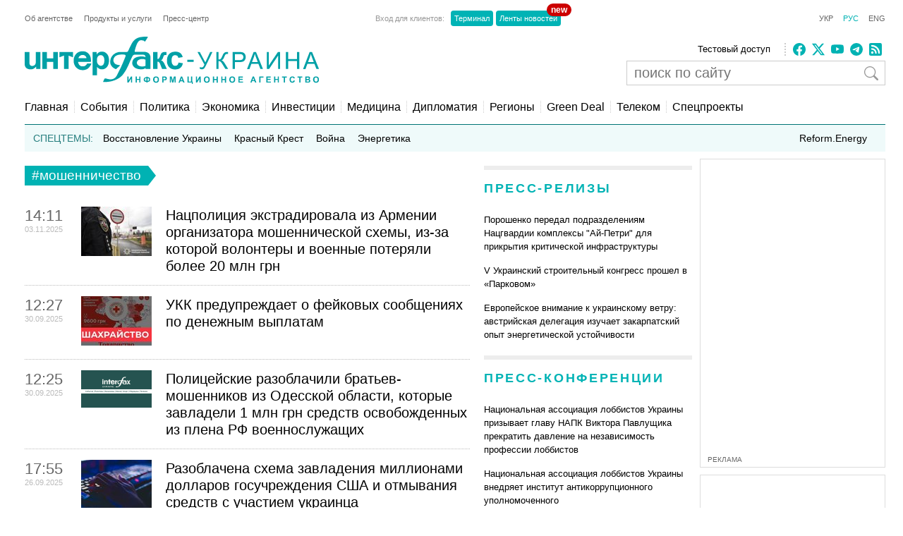

--- FILE ---
content_type: text/html; charset=utf-8
request_url: https://ru.interfax.com.ua/news/tag/%D0%BC%D0%BE%D1%88%D0%B5%D0%BD%D0%BD%D0%B8%D1%87%D0%B5%D1%81%D1%82%D0%B2%D0%BE.html
body_size: 15326
content:
<!doctype html>
<html lang="ru">
<head>
  <meta charset="utf-8">
  
    <meta http-equiv="X-UA-Compatible" content="IE=edge">
    <meta name="viewport" content="width=device-width, initial-scale=1">
  
  <title>#мошенничество - новости по теме #мошенничество</title>
  <meta name="description" content="#мошенничество. Все последние новости по теме #мошенничество,
  архив по теме #мошенничество">
  <meta name="keywords" content="#мошенничество, новости #мошенничество,
  последние новости #мошенничество, все о #мошенничество,
  информация о #мошенничество">
  
  <meta name="news_keywords" content="#мошенничество, новости #мошенничество,
  последние новости #мошенничество, все о #мошенничество,
  информация о #мошенничество">
  <link rel="shortcut icon" href="https://interfax.com.ua/static/favicon.png" type="image/x-icon">
  <link rel="icon" href="https://interfax.com.ua/static/favicon.png" type="image/x-icon">
  
  
  
    <meta property="og:site_name" content="Интерфакс-Украина"/>
    <meta property="fb:app_id" content="871226632922515"/>
  

  
  
    <link rel="next" href="/news/tag/%D0%BC%D0%BE%D1%88%D0%B5%D0%BD%D0%BD%D0%B8%D1%87%D0%B5%D1%81%D1%82%D0%B2%D0%BE-2.html"/>
  

  
  

  <style type="text/css">
    article,aside,details,figcaption,figure,footer,header,hgroup,nav,section,summary{display:block}audio,canvas,video{display:inline-block}audio:not([controls]){display:none;height:0}[hidden]{display:none}html{font-family:sans-serif;-webkit-text-size-adjust:100%;-ms-text-size-adjust:100%}a:focus{outline:thin dotted}a:active,a:hover{outline:0}h1{font-size:2em}abbr[title]{border-bottom:1px dotted}b,strong{font-weight:700}dfn{font-style:italic}mark{background:#ff0;color:#000}code,kbd,pre,samp{font-family:monospace,serif;font-size:1em}pre{white-space:pre-wrap;word-wrap:break-word}q{quotes:\201C \201D \2018 \2019}small{font-size:80%}sub,sup{font-size:75%;line-height:0;position:relative;vertical-align:baseline}sup{top:-.5em}sub{bottom:-.25em}img{border:0}svg:not(:root){overflow:hidden}fieldset{border:1px solid silver;margin:0 2px;padding:.35em .625em .75em}button,input,select,textarea{font-family:inherit;font-size:100%;margin:0}button,input{line-height:normal}button,html input[type=button],input[type=reset],input[type=submit]{-webkit-appearance:button;cursor:pointer}button[disabled],input[disabled]{cursor:default}input[type=checkbox],input[type=radio]{box-sizing:border-box;padding:0}input[type=search]{-webkit-appearance:textfield;-moz-box-sizing:content-box;-webkit-box-sizing:content-box;box-sizing:content-box}input[type=search]::-webkit-search-cancel-button,input[type=search]::-webkit-search-decoration{-webkit-appearance:none}textarea{overflow:auto;vertical-align:top}table{border-collapse:collapse;border-spacing:0}body,figure{margin:0}legend,button::-moz-focus-inner,input::-moz-focus-inner{border:0;padding:0}a{text-decoration:none}a:hover{text-decoration:underline}ul{margin:0;padding:0;list-style:none}.hidden{display:none}.page,.footer-wrapper{width:1230px;margin:0 auto;padding:0 10px}.header-wrapper{top:0px;width:100%;position:relative}.page .col-79{position:relative}.margin-padding-0{padding-bottom:0!important}.margin-top-10{margin-top:10px}.grid:after{content:" ";display:table;clear:both}[class*="col-"]{float:left;padding-left:20px;-webkit-box-sizing:border-box;-moz-box-sizing:border-box;box-sizing:border-box}[class*="col-"]:first-child{padding-left:0}.grid-nopadding{padding:0}.grid-padding-10>[class*="col-"]{padding-left:10px}.col-float-right{float:right}.col-auto{widows:auto}.col-11{width:100%}.col-12{width:50%}.col-13{width:33.33%}.col-23{width:66.66%}.col-14{width:25%}.col-34{width:75%}.col-25{width:40%}.col-15{width:20%}.col-45{width:80%}.col-16{width:16.66%}.col-56{width:83.33%}.col-17{width:14.28%}.col-27{width:28.57%}.col-37{width:42.85%}.col-47{width:57.14%}.col-57{width:71.42%}.col-67{width:85.71%}.col-18{width:12.5%}.col-38{width:37.5%}.col-58{width:62.5%}.col-78{width:87.5%}.col-19{width:11.12%}.col-29{width:22.22%}.col-39{width:33.33%}.col-49{width:44.44%}.col-59{width:55.55%}.col-79{width:77.77%}.col-89{width:88.88%}.header-1{margin-top:20px}.country-list{font:11px Arial;height:auto}.country-list li{float:left}.country-list li a{padding-right:16px;color:#ececec}.country-list .active a{color:#00B2B3!important}.client-entrace{font:11px Arial;margin-left:200px}.client-entrace li p{margin:0;padding:0 7px 0 0;color:#999}.client-entrace li{float:left}.client-entrace li a{border-radius:4px;padding:5px 5px;background:#00B3B5;margin:0 2px;color:#fff}.client-entrace .active a{color:#00B2B3}.language-change{font:11px Arial}.language-change li{display:inline}.language-change li a{padding-left:11px;color:#666}.language-change .active a{color:#00B2B3}.header-2{margin-top:20px}.header-2-pusher{margin-top:7px}.main-logo{height:67px;max-width:420px}.agency-links{font:13px/22px Arial}.agency-links li a{padding-right:10px;color:#000}.header-1 .agency-links{font:11px Arial}.header-1 .agency-links li{float:left}.header-1 .agency-links li a{padding-right:16px;color:#666}.social-links{height:18px;padding-left:10px;margin-top:2px;border-left:2px dotted #CCC}.social-links li,.social-links-hamburger li{display:inline-block;margin-right:5px}.social-links li svg{fill:#00B2B3}.social-links.dark li svg{fill:#ececec}svg.bi{fill:#999;width:18px;height:18px}.article-share svg{padding-right:5px}.article-share{position:relative;top:50%;transform:translateY(-50%)}.article-share a:hover{text-decoration:none}.subscribe-us{display:inline-block}.subscribe-us i{padding-right:5px;font-size:24px}.link-wrapper{display:flex;align-items:center;color:#999}.link-wrapper .text{font-size:0.75rem;line-height:1.1;letter-spacing:normal!important}.py-1{padding-top:5px;padding-bottom:5px}.pe-0{padding-right:0!important}.pb-2{padding-bottom:0.5rem!important}.ms-0{margin-left:0!important}.search-wrapper{position:relative;width:100%;max-width:400px;margin-top:5px}.search-input{width:100%;padding:5px 40px 5px 10px;box-sizing:border-box;font:20px Arial;border:1px solid #ccc}.search-input-icon{position:absolute;top:50%;right:10px;transform:translateY(-50%);background:none;border:none;cursor:pointer;padding:0;display:flex}.search-input-icon svg.bi{width:20px;height:20px}nav{padding:20px 0 15px;border-bottom:1px solid #007375}.nav-right-link{float:right!important;font-size:0.9em;position:relative}.nav-right-link a{border:0!important}.categories li{float:left;margin-left:8px}.categories li a{color:#000;padding-left:8px;border-left:1px dotted #ccc}.categories .active a{color:#00B2B3}.categories li:first-child{margin:0}.categories li:first-child a{border:none;padding:0}.categories li a{font-weight:normal;font-size:1em;margin:0}.linkator-block a,.linkator-block u{font:normal normal 12px/1.3em Arial!important;color:#00B3B5!important;text-decoration:none}.linkator-block #adbn{width:auto!important}.linkator-block a:hover,.linkator-block u:hover{text-decoration:underline}.linkator-block p{font-size:12px;margin:0}.hotline{height:38px;background:#EFFAFA;overflow:hidden}.hot-categories{list-style:none;margin:12px;padding:0}.hot-categories p{color:#267E7E;margin:0;padding:0}.hot-categories li{float:left;font:14px/14px Arial;margin:0 10px 0 0}.hot-categories li.active a{font-weight:bold;text-decoration:underline}.hot-categories li a{color:#000;padding:2px 4px}.hot-categories li a{font-weight:normal;font-size:1em;margin:0}.hot-categories .special a{background:#00B3B5;color:#fff}.border-dotted{padding:10px;margin:-10px 0 10px 0;border:dotted #ededed;border-radius:10px;letter-spacing:0.05em}.warshiph3{margin-top:0px;font-size:14px;color:#00B3B5;text-transform:uppercase;font-weight:400}.warshiph3 a{color:#00B3B5;text-decoration:underline}.warshiph3 a:hover{text-decoration:none}.card{width:9%;float:left;padding-right:1%;text-align:center}.warshiph3_full .card{width:6%}.ads .card{width:24%}.ads .border-dotted{margin:20px 0 10px 0}.card img{max-width:100%;height:20px}.card p{font-size:10px;margin:0 0 5px 0}.wred{color:#dc3545;font-size:18px}.card h5{font-size:14px;font-weight:bold;margin:0}.pd-l-0{padding-left:0}.ad{border:1px solid #ddd;margin:10px 0 0}.ad-push-down{margin-bottom:20px}.ad-wrapper{margin:10px}.ad-subtitle{font:10px Arial;color:#666;margin:7px 10px 5px;display:block}.ad .ad-links a{font:normal 12px/1.3em Arial;text-decoration:none;color:#00B3B5}.ad .ad-links a:hover{text-decoration:underline}footer{background:#003C3D;margin:10px 0 0}.footer{padding-top:30px;padding-bottom:30px}.footer .line{border-top:2px solid #145051;height:0}.footer .social-links{float:right;position:relative;top:-6px}.footer .text{padding:0;font:12px/1.5em Arial;color:#7da3a6}.footer .text a{padding-right:18px;color:#ececec}.footer .line{margin:15px 0}.footer-links{margin:0;padding:0;font:12px Arial;list-style:none}.footer-links li{float:left}.footer-links li a{padding-right:18px;color:#ececec}.section-wrapper{border-top:6px solid #ededed}.section-title{font-size:18px;margin:16px 0 24px;letter-spacing:0.15em;color:#00B3B5}.section-title a{color:#00B3B5}.bold{font-weight:bold!important}.separator{border-top:6px solid #EDEDED;height:0}.content{padding-top:20px}.top-block,.section-wrapper{padding-bottom:20px}.vertical-border{padding-right:20px;border-right:1px dotted #ddd}.align-right{text-align:right}.align-end{text-align:end}.article{}.article-image-wrapper{}.article-image-wide{width:auto}.article-image{width:100px}.article-link-wrapper{font:12px/1.5em Arial;margin:0}.article-link{color:#000}.article-time{color:#999;font-size:11px}.articles-list .article-link-wrapper{padding-bottom:15px}.articles-list .last .article-link-wrapper{padding-bottom:0}.article-subtop{margin-top:15px}.press-releases .article-link-wrapper{font-size:13px}.article-section-hot{margin-bottom:15px}.article-section-hot .article-link-wrapper{font-size:16px;line-height:1.2em}.article-section-hot.last{margin-bottom:0}.article-biggest .article-image{width:100%;height:auto}.article-biggest .article-link-wrapper{margin:15px 0}.article-biggest .article-link{font-size:18px}.articles-indent .article{margin-bottom:15px}.articles-indent .last{margin-bottom:0}.articles-indent .article-time{font-size:12px;position:relative;top:3px}.articles-indent .article-time span{display:block;text-align:center}.articles-indent .article-time span:first-child{padding-bottom:7px;color:#666}.article-indent-time-bold .article-time span:first-child{font-weight:bold}.articles-section-view .article-link-wrapper{font-size:20px;line-height:1.2em}.articles-section-view .article-link{display:inline-block}.articles-section-view .article{margin-bottom:15px;padding-bottom:15px;border-bottom:1px dotted #bbbbbb}.articles-section-view .article{}.articles-section-view .last{margin-bottom:0}.articles-section-view .article-time{color:#bbb}.article-time-big{font-size:22px;color:#666}.category-title{float:left;display:inline-block;padding:3px 10px;background:#00B2B3;color:#fff;font-weight:normal;margin:0 0 30px;font-size:1.17em}.category-title a{color:#fff}.arrow-right{width:0;height:0;border-top:14px solid transparent;border-bottom:14px solid transparent;border-left:11px solid #00B2B3;display:block;float:left}.article-content{font:normal 16px/25px Georgia;margin:20px 0}.article-content p a{color:#00B2B3!important}.article-content ul{padding-left:18px;margin:18px}.article-content li{list-style-type:disc}.article-content-header{margin:0 0 10px}.article-content-secondary-header{height:35px;border-bottom:1px solid #007375}.article-estimate-reading-time{color:#999;font-size:13px;position:relative;top:50%;transform:translateY(-50%)}.article-content-title{font-size:1.1em}.article-content-title-wrapper{border-left:1px dotted #ccc}.article-content-view .article-content-title{margin:0}.article-content img{max-width:100%;height:auto!important}.article-content iframe{max-width:100%}.article-image-container{width:100%}.article-image-source{font-size:0.7em;color:#666;display:block;line-height:0.9em}.pager{margin:10px 0 20px}.pager a{font-size:14px;color:#000}.pager b{background:#00B2B3;padding:4px 8px;color:#fff;margin:0 3px}.msg-success,.msg-error{border:1px solid;margin:10px 0px;padding:15px 10px 15px 50px}.msg-success{color:#4F8A10;background-color:#DFF2BF}.msg-error{color:#D63301;background-color:#FFCCBA}.article-tags{font-size:12px;color:#666;margin-bottom:20px}.article-tags a{color:#00B3B5;margin-right:4px}.author-tags{color:#666;margin:0 0 5px 0;font-size:12px}.author-image{float:left;margin:0 10px 10px 0}.author-section{background:#e0f2f1;padding:0 10px 0 10px}.author-job{color:#666;margin:0 0 5px 0;font-style:italic}.author-related-section-title{margin:16px 0 24px;color:#00B3B5}.author-article-title{color:#00B3B5;font-size:12px}.categories .elections a{background:#FFEB3B;padding:3px 5px}.investment-title{color:#00B3B5;margin:5px 0;padding:0}.nai{margin:10px 0 20px 10px}.ulogo{margin:10px 30px 35px 25px}div.inline{float:left;padding-right:10px}#content-desktop{display:block}#content-mobile{display:none}.max-w{max-width:100%}.margin-tb-10{margin:10px 0 10px 0}.badge{position:absolute;top:-10px;right:-15px;background-color:#cc0000;color:white;padding:2px 6px;border-radius:12px;font-size:12px;font-weight:bold;z-index:1}.relative{position:relative}.promo .section-title a{color:#ffc107}.promo-display{display:none}.anons-time{font-size:18px;padding-bottom:0!important}.anons-title{padding-left:10px!important}.anons-date{font-size:11px}.overlay-grid{display:flex;flex-wrap:wrap;gap:20px}.overlay-tile{position:relative;flex:1 1 calc(50% - 10px);max-width:50%;overflow:hidden;border-radius:8px}.overlay-link{text-decoration:none;color:inherit}.overlay-image-wrapper{position:relative;width:100%;padding-top:56.25%;overflow:hidden;border-radius:8px}.overlay-image{position:absolute;top:0;left:0;width:100%;height:100%;object-fit:cover;transition:transform 0.3s ease}.overlay-tile:hover .overlay-image{transform:scale(1.1)}.overlay{position:absolute;top:0;left:0;width:100%;height:100%;background:rgba(0,0,0,0.5);color:#fff;display:flex;flex-direction:column;justify-content:flex-end;padding:15px;box-sizing:border-box;opacity:1}.overlay-content{z-index:2}.overlay-category{font-size:12px;text-transform:uppercase;margin-bottom:5px;color:#ffc107}.overlay-title{font-size:14px;font-weight:bold;margin:0 0 10px;line-height:1.2}.overlay-meta{font-size:10px;color:#ccc;margin-bottom:0px}.disclaimer-text{font-size:12px;color:#666;line-height:1.5em}.disclaimer-text .bi-info-lg{float:left;width:36px;height:36px;margin:8px 8px 8px 0}.sr-only{position:absolute;width:1px;height:1px;margin:-1px;padding:0;overflow:hidden;clip:rect(0,0,0,0);white-space:nowrap;border:0}.article-ad-reference-frame{border-left:2px solid #ccc;background-color:#f9f9f9;padding:15px 20px;margin:30px 0;border-radius:6px}.article-ad-reference-frame .ad-subtitle{font-size:12px;color:#999}#menuToggle a{text-decoration:none;color:#232323;-webkit-transition:color 0.3s ease;-o-transition:color 0.3s ease;transition:color 0.3s ease}#menuToggle a:hover{color:silver}#menuToggle a.active{color:silver}#menuToggle{width:34px;display:block;position:relative;top:15px;left:15px;z-index:1;-webkit-user-select:none;-moz-user-select:none;-ms-user-select:none;user-select:none}#menuToggle .menu-toggle-checkbox{display:block;width:40px;height:32px;position:absolute;top:-7px;left:-5px;cursor:pointer;opacity:0;z-index:2;-webkit-touch-callout:none}#menuToggle span{display:block;width:33px;height:4px;margin-bottom:5px;position:relative;background:#000;-webkit-border-radius:3px;border-radius:3px;z-index:1;-webkit-transform-origin:4px 0px;-ms-transform-origin:4px 0px;transform-origin:4px 0px;-webkit-transition:background 0.5s cubic-bezier(0.77,0.2,0.05,1.0),opacity 0.55s ease,-webkit-transform 0.5s cubic-bezier(0.77,0.2,0.05,1.0);transition:background 0.5s cubic-bezier(0.77,0.2,0.05,1.0),opacity 0.55s ease,-webkit-transform 0.5s cubic-bezier(0.77,0.2,0.05,1.0);-o-transition:transform 0.5s cubic-bezier(0.77,0.2,0.05,1.0),background 0.5s cubic-bezier(0.77,0.2,0.05,1.0),opacity 0.55s ease;transition:transform 0.5s cubic-bezier(0.77,0.2,0.05,1.0),background 0.5s cubic-bezier(0.77,0.2,0.05,1.0),opacity 0.55s ease;transition:transform 0.5s cubic-bezier(0.77,0.2,0.05,1.0),background 0.5s cubic-bezier(0.77,0.2,0.05,1.0),opacity 0.55s ease,-webkit-transform 0.5s cubic-bezier(0.77,0.2,0.05,1.0)}#menuToggle span:first-child{-webkit-transform-origin:0% 0%;-ms-transform-origin:0% 0%;transform-origin:0% 0%}#menuToggle span:nth-last-child(2){-webkit-transform-origin:0% 100%;-ms-transform-origin:0% 100%;transform-origin:0% 100%}#menuToggle input:checked ~ span{opacity:1;-webkit-transform:rotate(45deg) translate(-2px,-1px);-ms-transform:rotate(45deg) translate(-2px,-1px);transform:rotate(45deg) translate(-2px,-1px);background:#232323}#menuToggle input:checked ~ span:nth-last-child(3){opacity:0;-webkit-transform:rotate(0deg) scale(0.2,0.2);-ms-transform:rotate(0deg) scale(0.2,0.2);transform:rotate(0deg) scale(0.2,0.2)}#menuToggle input:checked ~ span:nth-last-child(2){-webkit-transform:rotate(-45deg) translate(0,-1px);-ms-transform:rotate(-45deg) translate(0,-1px);transform:rotate(-45deg) translate(0,-1px)}#menu{position:absolute;width:300px;margin:-100px 0 0 -50px;padding:50px;padding-top:125px;background:#fff;list-style-type:none;-webkit-font-smoothing:antialiased;-webkit-transform-origin:0% 0%;-ms-transform-origin:0% 0%;transform-origin:0% 0%;-webkit-transform:translate(-100%,0);-ms-transform:translate(-100%,0);transform:translate(-100%,0);-webkit-transition:-webkit-transform 0.5s cubic-bezier(0.77,0.2,0.05,1.0);transition:-webkit-transform 0.5s cubic-bezier(0.77,0.2,0.05,1.0);-o-transition:transform 0.5s cubic-bezier(0.77,0.2,0.05,1.0);transition:transform 0.5s cubic-bezier(0.77,0.2,0.05,1.0);transition:transform 0.5s cubic-bezier(0.77,0.2,0.05,1.0),-webkit-transform 0.5s cubic-bezier(0.77,0.2,0.05,1.0)}#menu li{padding:10px 0;font-size:22px}#menuToggle input:checked ~ ul{-webkit-transform:none;-ms-transform:none;transform:none}#menuToggle .language-change .active a{color:#00B2B3}#menuToggle .language-change li a{padding-right:11px;padding-left:0;font-size:16px}#menuToggle .client-entrace{margin-left:0;padding-left:0}#menuToggle .client-entrace li{font-size:16px;float:none}#menuToggle .client-entrace a{color:white}#menuToggle .badge{position:absolute!important;top:-10px!important;right:-10px!important;background-color:#cc0000!important;color:white!important;padding:0px 6px 12px 10px!important;border-radius:12px!important;font-size:14px;font-weight:bold;z-index:1!important}.social-links-hamburger li{margin-right:10px}.social-links-hamburger li svg{width:24px;height:24px}@media screen and (max-width:1250px){.ads{display:none}.promo-display{display:block}.client-entrace{margin-left:100px}}@media screen and (min-width:990px) and (max-width:1250px){.page,.header-wrapper,.footer-wrapper{width:970px}.col-79{width:100%}.search-input-icon{margin-left:260px}}@media screen and (min-width:990px){.hamburger-wrapper{display:none}}@media screen and (max-width:989px){.col-79{width:100%;padding:5px!important}}@media screen and (max-width:935px){.col-79 .col-23{width:100%}.col-57{width:80%}.col-79 .col-13{width:100%;padding-left:0px}.article-image-wrapper{width:20%}.col-13 .article-image-wrapper{width:20%}.section-wrapper .col-23{width:80%}.article-image-wrapper .article-image{width:100%;height:auto}.col-12 .article-biggest .article-image-wrapper{width:100%}.article-biggest .article-image{width:100%!important;height:auto;max-width:100%;max-height:none}.col-18{width:20%}.col-78{width:80%}.articles-section-view .article-link-wrapper{font-size:14px/1.5em Arial}.col-13.article-time{display:none}.col-27.article-image-wrapper .col-23{padding:0}#content-desktop{display:none}#content-mobile{display:block}.ulogo{margin:15px}.section-title{margin:10px 0 10px}.category-title{margin:0 0 20px}}@media screen and (min-width:935px) and (max-width:989px){.page,.footer-wrapper{width:920px}}@media screen and (min-width:830px) and (max-width:935px){.page,.footer-wrapper{width:800px}}@media screen and (max-width:830px){.page,.footer-wrapper{width:95%}}@media screen and (max-width:650px){.top-block .col-12{width:100%;padding-left:0px}.section-wrapper .grid .col-58,.section-wrapper .grid .col-38{width:100%;padding-left:0px;padding-right:0px;padding-bottom:20px}.vertical-border{border-right:none}.article-link-wrapper{font:14px/1.5em Arial}.article-estimate-reading-time{width:30%}.grid.col-12.grid-nopadding{width:70%}.at-resp-share-element.at-mobile .at-share-btn{margin-right:0!important}.overlay-tile{flex:1 1 100%;max-width:100%}}@media screen and (max-width:550px){.footer .grid .col-78{width:100%}}@media screen and (max-width:989px){.header-wrapper,.russianwarship{display:none}nav{padding:0;border-bottom:none}.hamburger-wrapper{width:100%;height:50px;border-bottom:1px solid silver;box-shadow:0px 0px 2px 1px silver}.content{padding-top:10px}.hamburger-img{position:absolute;top:6px;margin-left:auto;margin-right:auto;left:0;right:0}.footer .line,.footer .country-list,.footer-links,.footer .social-links{display:none}}   
  </style>



  
    <!-- Google tag (gtag.js) -->
<script async src="https://www.googletagmanager.com/gtag/js?id=G-0KQFKJLTHR" type="87286160903fae66e1da9019-text/javascript"></script>
<script type="87286160903fae66e1da9019-text/javascript">
  window.dataLayer = window.dataLayer || [];
  function gtag(){dataLayer.push(arguments);}
  gtag('js', new Date());

  gtag('config', 'G-0KQFKJLTHR');
</script>
    <script async src="https://securepubads.g.doubleclick.net/tag/js/gpt.js" type="87286160903fae66e1da9019-text/javascript"></script>
<script type="87286160903fae66e1da9019-text/javascript">
  window.googletag = window.googletag || {cmd: []};
  googletag.cmd.push(function() {
    googletag.defineSlot('/22959804296/interfax.com.ua_240x400', [240, 400], 'div-gpt-ad-1692711030266-0').addService(googletag.pubads());
    googletag.defineSlot('/22959804296/interfax.com.ua_300x250_1', [300, 250], 'div-gpt-ad-1692711048577-0').addService(googletag.pubads());
    googletag.defineSlot('/22959804296/interfax.com.ua_300x250_2', [300, 250], 'div-gpt-ad-1692711075213-0').addService(googletag.pubads());
    googletag.pubads().enableSingleRequest();
    googletag.pubads().collapseEmptyDivs();
    googletag.enableServices();
  });
</script>
    <!-- ifu.adsense.ad -->
    <script async src="https://pagead2.googlesyndication.com/pagead/js/adsbygoogle.js?client=ca-pub-3132297694190262" crossorigin="anonymous" type="87286160903fae66e1da9019-text/javascript"></script>
    <!-- idealmedia -->
    <script src="https://jsc.idealmedia.io/site/464387.js" async type="87286160903fae66e1da9019-text/javascript"></script>
  
</head>
<body>
  
    <!--[if lt IE 8]>
      <p class="browserupgrade">You are using an <strong>outdated</strong> browser.
      Please <a href="http://browsehappy.com/">upgrade your browser</a> to improve your experience.</p>
    <![endif]-->
  
  
  
  <div class="hamburger-wrapper">
    <a href="/">
      <img class="hamburger-img" src="https://interfax.com.ua/static/articles/images/amp_logo.png"
            width="100" height="38" alt="Интерфакс-Украина"/>
    </a>
    
<!--    Made by Erik Terwan    -->
<!--   24th of November 2015   -->
<!--        MIT License        -->
<nav role="navigation">
  <div id="menuToggle">
    <!--
    A fake / hidden checkbox is used as click reciever,
    so you can use the :checked selector on it.
    -->
    <input class="menu-toggle-checkbox" type="checkbox" aria-label="Navigation menu"/>

    <!--
    Some spans to act as a hamburger.

    They are acting like a real hamburger,
    not that McDonalds stuff.
    -->
    <span></span>
    <span></span>
    <span></span>

    <!--
    Too bad the menu has to be inside of the button
    but hey, it's pure CSS magic.
    -->
    <ul id="menu">
      <ul class="language-change">
        <li class=""><a href="https://interfax.com.ua/">УКР</a></li>
        <li class="active"><a href="https://ru.interfax.com.ua/">РУС</a></li>
        <li class=""><a href="https://en.interfax.com.ua/">ENG</a></li>
      </ul>
      <div class="section-wrapper pb-2"></div>
      <div class="search-wrapper">
        <form action='/news/search.html' method="GET" class="search">
          <input class="search-input" type="text" name="q" placeholder="поиск по сайту" value='' />
          <button type="submit" class="search-input-icon" aria-label="поиск по сайту">
            <svg xmlns="http://www.w3.org/2000/svg" width="16" height="16" fill="currentColor" class="bi bi-search" viewBox="0 0 16 16">
              <path d="M11.742 10.344a6.5 6.5 0 1 0-1.397 1.398h-.001q.044.06.098.115l3.85 3.85a1 1 0 0 0 1.415-1.414l-3.85-3.85a1 1 0 0 0-.115-.1zM12 6.5a5.5 5.5 0 1 1-11 0 5.5 5.5 0 0 1 11 0"/>
            </svg>
          </button>
        </form>
      </div>
      <div class="pb-2"></div>
      <ul class="client-entrace">
        <li><p>Вход для клиентов:</p></li>
        <li>
          <a class="relative" target="_blank" rel="nofollow"
            href="https://news.interfax.kyiv.ua/">Ленты новостей
          <span class="badge">new</span>
          </a>
        </li>
        <li><a target="_blank" rel="nofollow" href="http://terminal2.interfax.kiev.ua">Терминал</a></li>
        <li>
          <a target="_blank" rel="nofollow"
             href="http://sub.interfax.kiev.ua/">Ленты новостей
          </a>
        </li>
      </ul>
      <ul class="social-links-hamburger">
        

<li>
  <a target="_blank" title="Facebook" rel="nofollow" href="https://www.facebook.com/InterfaxUkraine">
    <svg xmlns="http://www.w3.org/2000/svg" width="16" height="16" fill="currentColor" class="bi bi-facebook" viewBox="0 0 16 16">
      <path d="M16 8.049c0-4.446-3.582-8.05-8-8.05C3.58 0-.002 3.603-.002 8.05c0 4.017 2.926 7.347 6.75 7.951v-5.625h-2.03V8.05H6.75V6.275c0-2.017 1.195-3.131 3.022-3.131.876 0 1.791.157 1.791.157v1.98h-1.009c-.993 0-1.303.621-1.303 1.258v1.51h2.218l-.354 2.326H9.25V16c3.824-.604 6.75-3.934 6.75-7.951"/>
    </svg>
  </a>
</li>
<li>
  <a target="_blank" title="Twitter" rel="nofollow" href="https://twitter.com/InterfaxUkraine">
    <svg xmlns="http://www.w3.org/2000/svg" width="16" height="16" fill="currentColor" class="bi bi-twitter-x" viewBox="0 0 16 16">
      <path d="M12.6.75h2.454l-5.36 6.142L16 15.25h-4.937l-3.867-5.07-4.425 5.07H.316l5.733-6.57L0 .75h5.063l3.495 4.633L12.601.75Zm-.86 13.028h1.36L4.323 2.145H2.865z"/>
    </svg>
  </a>
</li>
<li>
  <a target="_blank" title="Youtube" rel="nofollow" href="https://www.youtube.com/c/ІнтерфаксУкраїна-Пресцентр">
    <svg xmlns="http://www.w3.org/2000/svg" width="16" height="16" fill="currentColor" class="bi bi-youtube" viewBox="0 0 16 16">
      <path d="M8.051 1.999h.089c.822.003 4.987.033 6.11.335a2.01 2.01 0 0 1 1.415 1.42c.101.38.172.883.22 1.402l.01.104.022.26.008.104c.065.914.073 1.77.074 1.957v.075c-.001.194-.01 1.108-.082 2.06l-.008.105-.009.104c-.05.572-.124 1.14-.235 1.558a2.01 2.01 0 0 1-1.415 1.42c-1.16.312-5.569.334-6.18.335h-.142c-.309 0-1.587-.006-2.927-.052l-.17-.006-.087-.004-.171-.007-.171-.007c-1.11-.049-2.167-.128-2.654-.26a2.01 2.01 0 0 1-1.415-1.419c-.111-.417-.185-.986-.235-1.558L.09 9.82l-.008-.104A31 31 0 0 1 0 7.68v-.123c.002-.215.01-.958.064-1.778l.007-.103.003-.052.008-.104.022-.26.01-.104c.048-.519.119-1.023.22-1.402a2.01 2.01 0 0 1 1.415-1.42c.487-.13 1.544-.21 2.654-.26l.17-.007.172-.006.086-.003.171-.007A100 100 0 0 1 7.858 2zM6.4 5.209v4.818l4.157-2.408z"/>
    </svg>
  </a>
</li>
<li>
  <a target="_blank" title="Telegram" rel="nofollow" href="https://t.me/interfaxua">
    <svg xmlns="http://www.w3.org/2000/svg" width="16" height="16" fill="currentColor" class="bi bi-telegram" viewBox="0 0 16 16">
      <path d="M16 8A8 8 0 1 1 0 8a8 8 0 0 1 16 0M8.287 5.906q-1.168.486-4.666 2.01-.567.225-.595.442c-.03.243.275.339.69.47l.175.055c.408.133.958.288 1.243.294q.39.01.868-.32 3.269-2.206 3.374-2.23c.05-.012.12-.026.166.016s.042.12.037.141c-.03.129-1.227 1.241-1.846 1.817-.193.18-.33.307-.358.336a8 8 0 0 1-.188.186c-.38.366-.664.64.015 1.088.327.216.589.393.85.571.284.194.568.387.936.629q.14.092.27.187c.331.236.63.448.997.414.214-.02.435-.22.547-.82.265-1.417.786-4.486.906-5.751a1.4 1.4 0 0 0-.013-.315.34.34 0 0 0-.114-.217.53.53 0 0 0-.31-.093c-.3.005-.763.166-2.984 1.09"/>
    </svg>
  </a>
</li>
<li>
  <a target="_blank" title="RSS" rel="nofollow" href="/news/last.rss">
    <svg xmlns="http://www.w3.org/2000/svg" width="16" height="16" fill="currentColor" class="bi bi-rss-fill" viewBox="0 0 16 16">
      <path d="M2 0a2 2 0 0 0-2 2v12a2 2 0 0 0 2 2h12a2 2 0 0 0 2-2V2a2 2 0 0 0-2-2zm1.5 2.5c5.523 0 10 4.477 10 10a1 1 0 1 1-2 0 8 8 0 0 0-8-8 1 1 0 0 1 0-2m0 4a6 6 0 0 1 6 6 1 1 0 1 1-2 0 4 4 0 0 0-4-4 1 1 0 0 1 0-2m.5 7a1.5 1.5 0 1 1 0-3 1.5 1.5 0 0 1 0 3"/>
    </svg>
  </a>
</li>
      </ul>
      <div class="section-wrapper pb-2"></div>
      <a href="/" class="">
        <li>Главная</li>
      </a>
      
        <a href="/news/general.html"
           class="">
          <li>События</li>
        </a>
      
        <a href="/news/political.html"
           class="">
          <li>Политика</li>
        </a>
      
        <a href="/news/economic.html"
           class="">
          <li>Экономика</li>
        </a>
      
        <a href="/news/investments.html"
           class="">
          <li>Инвестиции</li>
        </a>
      
        <a href="/news/pharmacy.html"
           class="">
          <li>Медицина</li>
        </a>
      
        <a href="/news/diplomats.html"
           class="">
          <li>Дипломатия</li>
        </a>
      
        <a href="/news/regions.html"
           class="">
          <li>Регионы</li>
        </a>
      
        <a href="/news/greendeal.html"
           class="">
          <li>Green Deal</li>
        </a>
      
        <a href="/news/telecom.html"
           class="">
          <li>Телеком</li>
        </a>
      
        <a href="/news/projects.html"
           class="">
          <li>Спецпроекты</li>
        </a>
      
      
        <a href="/news/tag/%D0%B2%D0%BE%D1%81%D1%81%D1%82%D0%B0%D0%BD%D0%BE%D0%B2%D0%BB%D0%B5%D0%BD%D0%B8%D0%B5.html"
           class="">
          <li># Восстановление Украины</li>
        </a>
      
        <a href="/news/tag/%D0%BE%D0%BA%D0%BA%D1%83.html"
           class="">
          <li># Красный Крест</li>
        </a>
      
        <a href="/news/tag/%D0%B2%D0%BE%D0%B9%D0%BD%D0%B0.html"
           class="">
          <li># Война</li>
        </a>
      
        <a href="/news/tag/%D1%8D%D0%BD%D0%B5%D1%80%D0%B3%D0%B5%D1%82%D0%B8%D0%BA%D0%B0.html"
           class="">
          <li># Энергетика</li>
        </a>
      
      <a href="/press-center.html"><li>Пресс-центр</li></a>
      <a href="/products.html"><li>Продукты и услуги</li></a>
      <a href="/about.html"><li>Об агентстве</li></a>
    </ul>
  </div>
</nav>

  </div>
  <div class="page grid grid-padding-10">
    <div class="col-11">
      <div class="header-wrapper">
        


<header>
    <div class="grid header-1">
        <ul class="col-auto agency-links">
          <li><a href="/about.html">Об агентстве</a></li>
          <li><a href="/products.html">Продукты и услуги</a></li>
          <li><a href="/press-center.html">Пресс-центр</a></li>
        </ul>
        <ul class="col-auto client-entrace">
            <li><p>Вход для клиентов:</p></li>
            <li><a target="_blank" rel="nofollow" href="http://terminal2.interfax.kiev.ua">Терминал</a></li>
            <li>
              <a class="relative" target="_blank" rel="nofollow"
                 href="https://news.interfax.kyiv.ua/">Ленты новостей
              <span class="badge">new</span>
              </a>
            </li>
        </ul>
        <ul class="col-auto col-float-right language-change">
            <li class=""><a href="https://interfax.com.ua/">УКР</a></li>
            <li class="active"><a href="https://ru.interfax.com.ua/">РУС</a></li>
            <li class=""><a href="https://en.interfax.com.ua/">ENG</a></li>
        </ul>
    </div>
    <div class="grid header-2">
        <div class="col-12">
            <a href="/">
              
              <img src="https://interfax.com.ua/static/articles/images/interfax_ukraine_logo_rus.svg"
                   class="main-logo" alt="Интерфакс-Украина" />
            </a>
        </div>
        <div class="col-39 col-float-right header-2-pusher">
            <div class="col-float-right">
              <div class="inline">
                <ul class="agency-links">
                  <li><a href="/subscriptions.html">Тестовый доступ</a></li>
                </ul>
              </div>
              <div class="inline pe-0">
                <ul class="social-links">
                  

<li>
  <a target="_blank" title="Facebook" rel="nofollow" href="https://www.facebook.com/InterfaxUkraine">
    <svg xmlns="http://www.w3.org/2000/svg" width="16" height="16" fill="currentColor" class="bi bi-facebook" viewBox="0 0 16 16">
      <path d="M16 8.049c0-4.446-3.582-8.05-8-8.05C3.58 0-.002 3.603-.002 8.05c0 4.017 2.926 7.347 6.75 7.951v-5.625h-2.03V8.05H6.75V6.275c0-2.017 1.195-3.131 3.022-3.131.876 0 1.791.157 1.791.157v1.98h-1.009c-.993 0-1.303.621-1.303 1.258v1.51h2.218l-.354 2.326H9.25V16c3.824-.604 6.75-3.934 6.75-7.951"/>
    </svg>
  </a>
</li>
<li>
  <a target="_blank" title="Twitter" rel="nofollow" href="https://twitter.com/InterfaxUkraine">
    <svg xmlns="http://www.w3.org/2000/svg" width="16" height="16" fill="currentColor" class="bi bi-twitter-x" viewBox="0 0 16 16">
      <path d="M12.6.75h2.454l-5.36 6.142L16 15.25h-4.937l-3.867-5.07-4.425 5.07H.316l5.733-6.57L0 .75h5.063l3.495 4.633L12.601.75Zm-.86 13.028h1.36L4.323 2.145H2.865z"/>
    </svg>
  </a>
</li>
<li>
  <a target="_blank" title="Youtube" rel="nofollow" href="https://www.youtube.com/c/ІнтерфаксУкраїна-Пресцентр">
    <svg xmlns="http://www.w3.org/2000/svg" width="16" height="16" fill="currentColor" class="bi bi-youtube" viewBox="0 0 16 16">
      <path d="M8.051 1.999h.089c.822.003 4.987.033 6.11.335a2.01 2.01 0 0 1 1.415 1.42c.101.38.172.883.22 1.402l.01.104.022.26.008.104c.065.914.073 1.77.074 1.957v.075c-.001.194-.01 1.108-.082 2.06l-.008.105-.009.104c-.05.572-.124 1.14-.235 1.558a2.01 2.01 0 0 1-1.415 1.42c-1.16.312-5.569.334-6.18.335h-.142c-.309 0-1.587-.006-2.927-.052l-.17-.006-.087-.004-.171-.007-.171-.007c-1.11-.049-2.167-.128-2.654-.26a2.01 2.01 0 0 1-1.415-1.419c-.111-.417-.185-.986-.235-1.558L.09 9.82l-.008-.104A31 31 0 0 1 0 7.68v-.123c.002-.215.01-.958.064-1.778l.007-.103.003-.052.008-.104.022-.26.01-.104c.048-.519.119-1.023.22-1.402a2.01 2.01 0 0 1 1.415-1.42c.487-.13 1.544-.21 2.654-.26l.17-.007.172-.006.086-.003.171-.007A100 100 0 0 1 7.858 2zM6.4 5.209v4.818l4.157-2.408z"/>
    </svg>
  </a>
</li>
<li>
  <a target="_blank" title="Telegram" rel="nofollow" href="https://t.me/interfaxua">
    <svg xmlns="http://www.w3.org/2000/svg" width="16" height="16" fill="currentColor" class="bi bi-telegram" viewBox="0 0 16 16">
      <path d="M16 8A8 8 0 1 1 0 8a8 8 0 0 1 16 0M8.287 5.906q-1.168.486-4.666 2.01-.567.225-.595.442c-.03.243.275.339.69.47l.175.055c.408.133.958.288 1.243.294q.39.01.868-.32 3.269-2.206 3.374-2.23c.05-.012.12-.026.166.016s.042.12.037.141c-.03.129-1.227 1.241-1.846 1.817-.193.18-.33.307-.358.336a8 8 0 0 1-.188.186c-.38.366-.664.64.015 1.088.327.216.589.393.85.571.284.194.568.387.936.629q.14.092.27.187c.331.236.63.448.997.414.214-.02.435-.22.547-.82.265-1.417.786-4.486.906-5.751a1.4 1.4 0 0 0-.013-.315.34.34 0 0 0-.114-.217.53.53 0 0 0-.31-.093c-.3.005-.763.166-2.984 1.09"/>
    </svg>
  </a>
</li>
<li>
  <a target="_blank" title="RSS" rel="nofollow" href="/news/last.rss">
    <svg xmlns="http://www.w3.org/2000/svg" width="16" height="16" fill="currentColor" class="bi bi-rss-fill" viewBox="0 0 16 16">
      <path d="M2 0a2 2 0 0 0-2 2v12a2 2 0 0 0 2 2h12a2 2 0 0 0 2-2V2a2 2 0 0 0-2-2zm1.5 2.5c5.523 0 10 4.477 10 10a1 1 0 1 1-2 0 8 8 0 0 0-8-8 1 1 0 0 1 0-2m0 4a6 6 0 0 1 6 6 1 1 0 1 1-2 0 4 4 0 0 0-4-4 1 1 0 0 1 0-2m.5 7a1.5 1.5 0 1 1 0-3 1.5 1.5 0 0 1 0 3"/>
    </svg>
  </a>
</li>
                </ul>
              </div>
            </div>
            <div class="search-wrapper col-float-right">
              <form action='/news/search.html' method="GET" class="search">
                <input class="search-input" type="text" name="q" placeholder="поиск по сайту" value='' />
                <button type="submit" class="search-input-icon" aria-label="поиск по сайту">
                  <svg xmlns="http://www.w3.org/2000/svg" width="16" height="16" fill="currentColor" class="bi bi-search" viewBox="0 0 16 16">
                    <path d="M11.742 10.344a6.5 6.5 0 1 0-1.397 1.398h-.001q.044.06.098.115l3.85 3.85a1 1 0 0 0 1.415-1.414l-3.85-3.85a1 1 0 0 0-.115-.1zM12 6.5a5.5 5.5 0 1 1-11 0 5.5 5.5 0 0 1 11 0"/>
                  </svg>
                </button>
              </form>
            </div>
        </div>
    </div>
</header>

        

<nav>
  <ul class="grid categories">
    <li class="">
      <a href="/">Главная</a>
    </li>
    
    <li class="">
      <a href="/news/general.html">
        События
      </a>
    </li>
    
    <li class="">
      <a href="/news/political.html">
        Политика
      </a>
    </li>
    
    <li class="">
      <a href="/news/economic.html">
        Экономика
      </a>
    </li>
    
    <li class="">
      <a href="/news/investments.html">
        Инвестиции
      </a>
    </li>
    
    <li class="">
      <a href="/news/pharmacy.html">
        Медицина
      </a>
    </li>
    
    <li class="">
      <a href="/news/diplomats.html">
        Дипломатия
      </a>
    </li>
    
    <li class="">
      <a href="/news/regions.html">
        Регионы
      </a>
    </li>
    
    <li class="">
      <a href="/news/greendeal.html">
        Green Deal
      </a>
    </li>
    
    <li class="">
      <a href="/news/telecom.html">
        Телеком
      </a>
    </li>
    
    <li class="">
      <a href="/news/projects.html">
        Спецпроекты
      </a>
    </li>
    
  </ul>
</nav>

<div class="hotline">
  <ul class="hot-categories">
    <li><p>СПЕЦТЕМЫ:</p></li>
    
      <li class="">
        <a href="/news/tag/%D0%B2%D0%BE%D1%81%D1%81%D1%82%D0%B0%D0%BD%D0%BE%D0%B2%D0%BB%D0%B5%D0%BD%D0%B8%D0%B5.html">Восстановление Украины</a>
      </li>
    
      <li class="">
        <a href="/news/tag/%D0%BE%D0%BA%D0%BA%D1%83.html">Красный Крест</a>
      </li>
    
      <li class="">
        <a href="/news/tag/%D0%B2%D0%BE%D0%B9%D0%BD%D0%B0.html">Война</a>
      </li>
    
      <li class="">
        <a href="/news/tag/%D1%8D%D0%BD%D0%B5%D1%80%D0%B3%D0%B5%D1%82%D0%B8%D0%BA%D0%B0.html">Энергетика</a>
      </li>
    

    

    
      <li class="nav-right-link">
        <a href="http://reform.energy" target="_blank">Reform.Energy</a>
      </li>
    

  </ul>
</div>

      </div>
    </div>
    <div class="col-79">
      <div class="grid content">
        
  

        <div class="col-23 pd-l-0">
          

  <div class="grid ie7-category-title">
    <h1 class="category-title">
      <a href="/news/tag/%D0%BC%D0%BE%D1%88%D0%B5%D0%BD%D0%BD%D0%B8%D1%87%D0%B5%D1%81%D1%82%D0%B2%D0%BE.html">#мошенничество</a>
    </h1>
    <div class="arrow-right"></div>
  </div>

  <div class="articles-section-view">

    




  <div class="grid article">

    

      <div class="col-27 article-image-wrapper">
        <div class="grid">
          <div class="col-13 article-time">
            
              <span class="article-time-big">14:11</span>
              <span>03.11.2025</span>
            
          </div>
          <div class="col-23">
            <a href="/news/general/1117583.html">
              <img class="article-image" loading="lazy" src="https://media.interfax.com.ua/media/thumbs/images/2025/11/lqzuw/Y1ynNGrhFj7o.jpg" alt="Нацполиция экстрадировала из Армении организатора мошеннической схемы, из-за которой волонтеры и военные потеряли более 20 млн грн">
            </a>
          </div>
        </div>
      </div>

      <div class="col-57">
        
        <h3 class="article-link-wrapper">
          <a class="article-link"
             href="/news/general/1117583.html">
            Нацполиция экстрадировала из Армении организатора мошеннической схемы, из-за которой волонтеры и военные потеряли более 20 млн грн
          </a>
        </h3>
      </div>

    
  </div>

  <div class="grid article">

    

      <div class="col-27 article-image-wrapper">
        <div class="grid">
          <div class="col-13 article-time">
            
              <span class="article-time-big">12:27</span>
              <span>30.09.2025</span>
            
          </div>
          <div class="col-23">
            <a href="/news/general/1108547.html">
              <img class="article-image" loading="lazy" src="https://media.interfax.com.ua/media/thumbs/images/2025/09/percg/7hZixLjDMJlN.jpg" alt="УКК предупреждает о фейковых сообщениях по денежным выплатам">
            </a>
          </div>
        </div>
      </div>

      <div class="col-57">
        
        <h3 class="article-link-wrapper">
          <a class="article-link"
             href="/news/general/1108547.html">
            УКК предупреждает о фейковых сообщениях по денежным выплатам
          </a>
        </h3>
      </div>

    
  </div>

  <div class="grid article">

    

      <div class="col-27 article-image-wrapper">
        <div class="grid">
          <div class="col-13 article-time">
            
              <span class="article-time-big">12:25</span>
              <span>30.09.2025</span>
            
          </div>
          <div class="col-23">
            <a href="/news/general/1108549.html">
              <img class="article-image" loading="lazy" src="https://interfax.com.ua/static/articles/images/stub_ru.jpg" alt="Полицейские разоблачили братьев-мошенников из Одесской области, которые завладели 1 млн грн средств освобожденных из плена РФ военнослужащих">
            </a>
          </div>
        </div>
      </div>

      <div class="col-57">
        
        <h3 class="article-link-wrapper">
          <a class="article-link"
             href="/news/general/1108549.html">
            Полицейские разоблачили братьев-мошенников из Одесской области, которые завладели 1 млн грн средств освобожденных из плена РФ военнослужащих
          </a>
        </h3>
      </div>

    
  </div>

  <div class="grid article">

    

      <div class="col-27 article-image-wrapper">
        <div class="grid">
          <div class="col-13 article-time">
            
              <span class="article-time-big">17:55</span>
              <span>26.09.2025</span>
            
          </div>
          <div class="col-23">
            <a href="/news/general/1107825.html">
              <img class="article-image" loading="lazy" src="https://media.interfax.com.ua/media/thumbs/images/2018/09/vrPajdVtePVZ.jpg" alt="Разоблачена схема завладения миллионами долларов госучреждения США и отмывания средств с участием украинца">
            </a>
          </div>
        </div>
      </div>

      <div class="col-57">
        
        <h3 class="article-link-wrapper">
          <a class="article-link"
             href="/news/general/1107825.html">
            Разоблачена схема завладения миллионами долларов госучреждения США и отмывания средств с участием украинца
          </a>
        </h3>
      </div>

    
  </div>

  <div class="grid article">

    

      <div class="col-27 article-image-wrapper">
        <div class="grid">
          <div class="col-13 article-time">
            
              <span class="article-time-big">14:59</span>
              <span>12.09.2025</span>
            
          </div>
          <div class="col-23">
            <a href="/news/general/1104161.html">
              <img class="article-image" loading="lazy" src="https://media.interfax.com.ua/media/thumbs/images/2025/09/yuiie/S3JE38-fLAeV.jpg" alt="Следствие против нардепа Шевченко по делу о мошенничестве завершено">
            </a>
          </div>
        </div>
      </div>

      <div class="col-57">
        
        <h3 class="article-link-wrapper">
          <a class="article-link"
             href="/news/general/1104161.html">
            Следствие против нардепа Шевченко по делу о мошенничестве завершено
          </a>
        </h3>
      </div>

    
  </div>

  <div class="grid article">

    

      <div class="col-27 article-image-wrapper">
        <div class="grid">
          <div class="col-13 article-time">
            
              <span class="article-time-big">18:37</span>
              <span>08.09.2025</span>
            
          </div>
          <div class="col-23">
            <a href="/news/general/1102942.html">
              <img class="article-image" loading="lazy" src="https://media.interfax.com.ua/media/thumbs/images/2025/09/meksq/zFFBixHFSq1E.jpg" alt="УКК предупреждает о появлении фейка относительно денежных выплат">
            </a>
          </div>
        </div>
      </div>

      <div class="col-57">
        
        <h3 class="article-link-wrapper">
          <a class="article-link"
             href="/news/general/1102942.html">
            УКК предупреждает о появлении фейка относительно денежных выплат
          </a>
        </h3>
      </div>

    
  </div>

  <div class="grid article">

    

      <div class="col-27 article-image-wrapper">
        <div class="grid">
          <div class="col-13 article-time">
            
              <span class="article-time-big">18:23</span>
              <span>08.08.2025</span>
            
          </div>
          <div class="col-23">
            <a href="/news/general/1094524.html">
              <img class="article-image" loading="lazy" src="https://media.interfax.com.ua/media/thumbs/images/2025/08/rgrye/-4yvwOHN464k.jpg" alt="На Днепропетровщине прекращена деятельность 31 мошеннического колл-центра - прокуратура">
            </a>
          </div>
        </div>
      </div>

      <div class="col-57">
        
        <h3 class="article-link-wrapper">
          <a class="article-link"
             href="/news/general/1094524.html">
            На Днепропетровщине прекращена деятельность 31 мошеннического колл-центра - прокуратура
          </a>
        </h3>
      </div>

    
  </div>

  <div class="grid article">

    

      <div class="col-27 article-image-wrapper">
        <div class="grid">
          <div class="col-13 article-time">
            
              <span class="article-time-big">09:09</span>
              <span>25.07.2025</span>
            
          </div>
          <div class="col-23">
            <a href="/news/general/1090559.html">
              <img class="article-image" loading="lazy" src="https://media.interfax.com.ua/media/thumbs/images/2025/07/fejqd/YtexaGmfG88_.jpg" alt="Гусакову заочно объявили подозрение в мошенничестве на благотворительных сборах - Офис генпрокурора">
            </a>
          </div>
        </div>
      </div>

      <div class="col-57">
        
        <h3 class="article-link-wrapper">
          <a class="article-link"
             href="/news/general/1090559.html">
            Гусакову заочно объявили подозрение в мошенничестве на благотворительных сборах - Офис генпрокурора
          </a>
        </h3>
      </div>

    
  </div>

  <div class="grid article">

    

      <div class="col-27 article-image-wrapper">
        <div class="grid">
          <div class="col-13 article-time">
            
              <span class="article-time-big">22:12</span>
              <span>24.07.2025</span>
            
          </div>
          <div class="col-23">
            <a href="/news/general/1090521.html">
              <img class="article-image" loading="lazy" src="https://interfax.com.ua/static/articles/images/stub_ru.jpg" alt="Гусакову заочно объявили подозрение в мошенничестве на благотворительных сборах - Офис генпрокурора">
            </a>
          </div>
        </div>
      </div>

      <div class="col-57">
        
        <h3 class="article-link-wrapper">
          <a class="article-link"
             href="/news/general/1090521.html">
            Гусакову заочно объявили подозрение в мошенничестве на благотворительных сборах - Офис генпрокурора
          </a>
        </h3>
      </div>

    
  </div>

  <div class="grid article">

    

      <div class="col-27 article-image-wrapper">
        <div class="grid">
          <div class="col-13 article-time">
            
              <span class="article-time-big">17:50</span>
              <span>23.07.2025</span>
            
          </div>
          <div class="col-23">
            <a href="/news/general/1090111.html">
              <img class="article-image" loading="lazy" src="https://media.interfax.com.ua/media/thumbs/images/2025/05/hadgx/28VWrQXTUVZh.jpg" alt="Житель Харьковской области получил более 600 тыс. грн из бюджета за псевдоразрушение">
            </a>
          </div>
        </div>
      </div>

      <div class="col-57">
        
        <h3 class="article-link-wrapper">
          <a class="article-link"
             href="/news/general/1090111.html">
            Житель Харьковской области получил более 600 тыс. грн из бюджета за псевдоразрушение
          </a>
        </h3>
      </div>

    
  </div>

  <div class="grid article">

    

      <div class="col-27 article-image-wrapper">
        <div class="grid">
          <div class="col-13 article-time">
            
              <span class="article-time-big">15:42</span>
              <span>15.05.2025</span>
            
          </div>
          <div class="col-23">
            <a href="/news/general/1072051.html">
              <img class="article-image" loading="lazy" src="https://media.interfax.com.ua/media/thumbs/images/2021/02/ChEZjDvXtaA0.jpg" alt="В Украину из Германии экстрадировали подозреваемого в мошенничестве на 4 млн грн">
            </a>
          </div>
        </div>
      </div>

      <div class="col-57">
        
        <h3 class="article-link-wrapper">
          <a class="article-link"
             href="/news/general/1072051.html">
            В Украину из Германии экстрадировали подозреваемого в мошенничестве на 4 млн грн
          </a>
        </h3>
      </div>

    
  </div>

  <div class="grid article">

    

      <div class="col-27 article-image-wrapper">
        <div class="grid">
          <div class="col-13 article-time">
            
              <span class="article-time-big">19:51</span>
              <span>12.05.2025</span>
            
          </div>
          <div class="col-23">
            <a href="/news/economic/1071170.html">
              <img class="article-image" loading="lazy" src="https://media.interfax.com.ua/media/thumbs/images/2017/10/4w4cqeR5q8wO.jpg" alt="Убытки от мошеннических операций с картами в 2024г выросли на 37% при сокращении их количества на 1% - НБУ">
            </a>
          </div>
        </div>
      </div>

      <div class="col-57">
        
        <h3 class="article-link-wrapper">
          <a class="article-link"
             href="/news/economic/1071170.html">
            Убытки от мошеннических операций с картами в 2024г выросли на 37% при сокращении их количества на 1% - НБУ
          </a>
        </h3>
      </div>

    
  </div>

  <div class="grid article">

    

      <div class="col-27 article-image-wrapper">
        <div class="grid">
          <div class="col-13 article-time">
            
              <span class="article-time-big">15:45</span>
              <span>02.05.2025</span>
            
          </div>
          <div class="col-23">
            <a href="/news/general/1068660.html">
              <img class="article-image" loading="lazy" src="https://media.interfax.com.ua/media/thumbs/images/2017/10/ZUFDTa_AIhgH.jpg" alt="Харьковчанин тратил на собственные нужды донаты, который собирал якобы для ВСУ - прокуратура">
            </a>
          </div>
        </div>
      </div>

      <div class="col-57">
        
        <h3 class="article-link-wrapper">
          <a class="article-link"
             href="/news/general/1068660.html">
            Харьковчанин тратил на собственные нужды донаты, который собирал якобы для ВСУ - прокуратура
          </a>
        </h3>
      </div>

    
  </div>

  <div class="grid article">

    

      <div class="col-27 article-image-wrapper">
        <div class="grid">
          <div class="col-13 article-time">
            
              <span class="article-time-big">12:05</span>
              <span>05.02.2025</span>
            
          </div>
          <div class="col-23">
            <a href="/news/general/1045758.html">
              <img class="article-image" loading="lazy" src="https://media.interfax.com.ua/media/thumbs/images/2024/08/DI9V2HDY-uZR.jpg" alt="УКК: Информация в Телеграме о якобы денежных выплатах от организации - фейк">
            </a>
          </div>
        </div>
      </div>

      <div class="col-57">
        
        <h3 class="article-link-wrapper">
          <a class="article-link"
             href="/news/general/1045758.html">
            УКК: Информация в Телеграме о якобы денежных выплатах от организации - фейк
          </a>
        </h3>
      </div>

    
  </div>

  <div class="grid article">

    

      <div class="col-27 article-image-wrapper">
        <div class="grid">
          <div class="col-13 article-time">
            
              <span class="article-time-big">14:36</span>
              <span>04.02.2025</span>
            
          </div>
          <div class="col-23">
            <a href="/news/general/1045449.html">
              <img class="article-image" loading="lazy" src="https://media.interfax.com.ua/media/thumbs/images/2017/10/MxEB_LVRvhPo.jpg" alt="С начала войны количество мошенничеств возросло, не все пострадавшие готовы публично о них говорить - юрист">
            </a>
          </div>
        </div>
      </div>

      <div class="col-57">
        
        <h3 class="article-link-wrapper">
          <a class="article-link"
             href="/news/general/1045449.html">
            С начала войны количество мошенничеств возросло, не все пострадавшие готовы публично о них говорить - юрист
          </a>
        </h3>
      </div>

    
  </div>

  <div class="grid article">

    

      <div class="col-27 article-image-wrapper">
        <div class="grid">
          <div class="col-13 article-time">
            
              <span class="article-time-big">16:34</span>
              <span>31.12.2024</span>
            
          </div>
          <div class="col-23">
            <a href="/news/economic/1037737.html">
              <img class="article-image" loading="lazy" src="https://media.interfax.com.ua/media/thumbs/images/2020/12/1O-Y7YVrjaKe.jpg" alt="Проблема мошенничества в госсекторе локализованных товаров остается острой – нардеп">
            </a>
          </div>
        </div>
      </div>

      <div class="col-57">
        
        <h3 class="article-link-wrapper">
          <a class="article-link"
             href="/news/economic/1037737.html">
            Проблема мошенничества в госсекторе локализованных товаров остается острой – нардеп
          </a>
        </h3>
      </div>

    
  </div>

  <div class="grid article">

    

      <div class="col-27 article-image-wrapper">
        <div class="grid">
          <div class="col-13 article-time">
            
              <span class="article-time-big">14:22</span>
              <span>20.12.2024</span>
            
          </div>
          <div class="col-23">
            <a href="/news/general/1035529.html">
              <img class="article-image" loading="lazy" src="https://media.interfax.com.ua/media/thumbs/images/2021/03/M8i4QnLv6SNM.jpg" alt="Нацполиция сообщила о подозрении директору музыкального лейбла, обманувшей вдову Кузьмы Скрябина почти на 1,5 млн грн">
            </a>
          </div>
        </div>
      </div>

      <div class="col-57">
        
        <h3 class="article-link-wrapper">
          <a class="article-link"
             href="/news/general/1035529.html">
            Нацполиция сообщила о подозрении директору музыкального лейбла, обманувшей вдову Кузьмы Скрябина почти на 1,5 млн грн
          </a>
        </h3>
      </div>

    
  </div>

  <div class="grid article">

    

      <div class="col-27 article-image-wrapper">
        <div class="grid">
          <div class="col-13 article-time">
            
              <span class="article-time-big">19:06</span>
              <span>18.10.2024</span>
            
          </div>
          <div class="col-23">
            <a href="/news/general/1021593.html">
              <img class="article-image" loading="lazy" src="https://media.interfax.com.ua/media/thumbs/images/2018/01/BsZLpNfCZD-N.jpg" alt="В Закарпатье мужчина украл деньги у семьи погибшего на войне крестника">
            </a>
          </div>
        </div>
      </div>

      <div class="col-57">
        
        <h3 class="article-link-wrapper">
          <a class="article-link"
             href="/news/general/1021593.html">
            В Закарпатье мужчина украл деньги у семьи погибшего на войне крестника
          </a>
        </h3>
      </div>

    
  </div>

  <div class="grid article">

    

      <div class="col-27 article-image-wrapper">
        <div class="grid">
          <div class="col-13 article-time">
            
              <span class="article-time-big">11:35</span>
              <span>01.10.2024</span>
            
          </div>
          <div class="col-23">
            <a href="/news/general/1017532.html">
              <img class="article-image" loading="lazy" src="https://media.interfax.com.ua/media/thumbs/images/2024/10/WlYVUpxkAVpr.jpg" alt="УКК предупреждает о появлении в Телеграмме  фейкового аккаунта организации">
            </a>
          </div>
        </div>
      </div>

      <div class="col-57">
        
        <h3 class="article-link-wrapper">
          <a class="article-link"
             href="/news/general/1017532.html">
            УКК предупреждает о появлении в Телеграмме  фейкового аккаунта организации
          </a>
        </h3>
      </div>

    
  </div>

  <div class="grid article">

    

      <div class="col-27 article-image-wrapper">
        <div class="grid">
          <div class="col-13 article-time">
            
              <span class="article-time-big">12:05</span>
              <span>13.08.2024</span>
            
          </div>
          <div class="col-23">
            <a href="/news/general/1006720.html">
              <img class="article-image" loading="lazy" src="https://media.interfax.com.ua/media/thumbs/images/2024/08/DI9V2HDY-uZR.jpg" alt="УКК предупреждает о создании фейкового телеграмм-канала">
            </a>
          </div>
        </div>
      </div>

      <div class="col-57">
        
        <h3 class="article-link-wrapper">
          <a class="article-link"
             href="/news/general/1006720.html">
            УКК предупреждает о создании фейкового телеграмм-канала
          </a>
        </h3>
      </div>

    
  </div>

  <div class="grid article">

    

      <div class="col-27 article-image-wrapper">
        <div class="grid">
          <div class="col-13 article-time">
            
              <span class="article-time-big">19:22</span>
              <span>21.05.2024</span>
            
          </div>
          <div class="col-23">
            <a href="/news/general/988257.html">
              <img class="article-image" loading="lazy" src="https://media.interfax.com.ua/media/thumbs/images/2022/07/Wivm0FSwRJl7.jpg" alt="Участились кибератаки на бухгалтеров, возможны мошеннические схемы с системами дистанционного банковского обслуживания - Госспецсвязи">
            </a>
          </div>
        </div>
      </div>

      <div class="col-57">
        
        <h3 class="article-link-wrapper">
          <a class="article-link"
             href="/news/general/988257.html">
            Участились кибератаки на бухгалтеров, возможны мошеннические схемы с системами дистанционного банковского обслуживания - Госспецсвязи
          </a>
        </h3>
      </div>

    
  </div>

  <div class="grid article">

    

      <div class="col-27 article-image-wrapper">
        <div class="grid">
          <div class="col-13 article-time">
            
              <span class="article-time-big">15:06</span>
              <span>13.05.2024</span>
            
          </div>
          <div class="col-23">
            <a href="/news/general/986405.html">
              <img class="article-image" loading="lazy" src="https://media.interfax.com.ua/media/thumbs/images/2024/06/JZUbJhbmvyKo.jpg" alt="ОККУ предупреждает о фейковой информации в соцсетях о предоставлении соцпомощи">
            </a>
          </div>
        </div>
      </div>

      <div class="col-57">
        
        <h3 class="article-link-wrapper">
          <a class="article-link"
             href="/news/general/986405.html">
            ОККУ предупреждает о фейковой информации в соцсетях о предоставлении соцпомощи
          </a>
        </h3>
      </div>

    
  </div>

  <div class="grid article">

    

      <div class="col-27 article-image-wrapper">
        <div class="grid">
          <div class="col-13 article-time">
            
              <span class="article-time-big">14:25</span>
              <span>03.05.2024</span>
            
          </div>
          <div class="col-23">
            <a href="/news/general/984456.html">
              <img class="article-image" loading="lazy" src="https://media.interfax.com.ua/media/thumbs/images/2021/02/S8FKsOGB9LEM.jpg" alt="Полиция ликвидировала call-центр в Одессе, сотрудники которого похищали средства с банковских счетов иностранцев">
            </a>
          </div>
        </div>
      </div>

      <div class="col-57">
        
        <h3 class="article-link-wrapper">
          <a class="article-link"
             href="/news/general/984456.html">
            Полиция ликвидировала call-центр в Одессе, сотрудники которого похищали средства с банковских счетов иностранцев
          </a>
        </h3>
      </div>

    
  </div>

  <div class="grid article">

    

      <div class="col-27 article-image-wrapper">
        <div class="grid">
          <div class="col-13 article-time">
            
              <span class="article-time-big">16:59</span>
              <span>29.04.2024</span>
            
          </div>
          <div class="col-23">
            <a href="/news/general/983552.html">
              <img class="article-image" loading="lazy" src="https://media.interfax.com.ua/media/thumbs/images/2017/10/ZUFDTa_AIhgH.jpg" alt="В Харькове передано в суд дело против псевдоволонтера, присваивашего деньги за эвакуацию людей и домашних питомцев – прокуратура">
            </a>
          </div>
        </div>
      </div>

      <div class="col-57">
        
        <h3 class="article-link-wrapper">
          <a class="article-link"
             href="/news/general/983552.html">
            В Харькове передано в суд дело против псевдоволонтера, присваивашего деньги за эвакуацию людей и домашних питомцев – прокуратура
          </a>
        </h3>
      </div>

    
  </div>

  <div class="grid article">

    

      <div class="col-27 article-image-wrapper">
        <div class="grid">
          <div class="col-13 article-time">
            
              <span class="article-time-big">13:22</span>
              <span>09.04.2024</span>
            
          </div>
          <div class="col-23">
            <a href="/news/general/979088.html">
              <img class="article-image" loading="lazy" src="https://media.interfax.com.ua/media/thumbs/images/2017/10/r7VdzPgVtSz1.jpg" alt="В Киеве трое участников группы подозреваются в завладении 5 млн грн пожертвований, собиравшихся якобы на нужды детей – прокуратура">
            </a>
          </div>
        </div>
      </div>

      <div class="col-57">
        
        <h3 class="article-link-wrapper">
          <a class="article-link"
             href="/news/general/979088.html">
            В Киеве трое участников группы подозреваются в завладении 5 млн грн пожертвований, собиравшихся якобы на нужды детей – прокуратура
          </a>
        </h3>
      </div>

    
  </div>



    <div class="pager">
      
      <b>1</b>
      
        <a href="/news/tag/%D0%BC%D0%BE%D1%88%D0%B5%D0%BD%D0%BD%D0%B8%D1%87%D0%B5%D1%81%D1%82%D0%B2%D0%BE-2.html">
          Следующая →
        </a>
      
    </div>
  </div>


        </div>
        <div class="col-13">
          
  

  
  
    <div class="section-wrapper
                
                  articles-list press-releases
                ">
      <h2 class="section-title">
        <a href="/news/press-release.html">
          ПРЕСС-РЕЛИЗЫ
        </a>
      </h2>
      
        <div class="grid article">

          
            <div class="article">
              <h3 class="article-link-wrapper">
                <a class="article-link"
                   href="/news/press-release/1124609.html">
                  Порошенко передал подразделениям Нацгвардии комплексы &quot;Ай-Петри&quot; для прикрытия критической инфраструктуры
                </a>
              </h3>
            </div>
          

        </div>
      
        <div class="grid article">

          
            <div class="article">
              <h3 class="article-link-wrapper">
                <a class="article-link"
                   href="/news/press-release/1122858.html">
                  V Украинский строительный конгресс прошел в «Парковом»
                </a>
              </h3>
            </div>
          

        </div>
      
        <div class="grid article last">

          
            <div class="article last">
              <h3 class="article-link-wrapper">
                <a class="article-link"
                   href="/news/press-release/1122234.html">
                  Европейское внимание к украинскому ветру: австрийская делегация изучает закарпатский опыт энергетической устойчивости
                </a>
              </h3>
            </div>
          

        </div>
      
    </div>
  


  
  
    <div class="section-wrapper
                
                  articles-list press-releases
                ">
      <h2 class="section-title">
        <a href="/news/press-conference.html">
          ПРЕСС-КОНФЕРЕНЦИИ
        </a>
      </h2>
      
        <div class="grid article">

          
            <div class="article">
              <h3 class="article-link-wrapper">
                <a class="article-link"
                   href="/news/press-conference/1121822.html">
                  Национальная ассоциация лоббистов Украины призывает главу НАПК Виктора Павлущика прекратить давление на независимость профессии лоббистов
                </a>
              </h3>
            </div>
          

        </div>
      
        <div class="grid article">

          
            <div class="article">
              <h3 class="article-link-wrapper">
                <a class="article-link"
                   href="/news/press-conference/1121809.html">
                  Национальная ассоциация лоббистов Украины внедряет институт антикоррупционного уполномоченного
                </a>
              </h3>
            </div>
          

        </div>
      
        <div class="grid article">

          
            <div class="article">
              <h3 class="article-link-wrapper">
                <a class="article-link"
                   href="/news/press-conference/1121101.html">
                  Украинское гражданское общество присоединяется к Декларации о защите гуманитарного персонала
                </a>
              </h3>
            </div>
          

        </div>
      
        <div class="grid article">

          
            <div class="article">
              <h3 class="article-link-wrapper">
                <a class="article-link"
                   href="/news/press-conference/1121085.html">
                  Минимальные стандарты безопасности гуманитарных работников нуждаются в доработке - Альянс УКР ОГО
                </a>
              </h3>
            </div>
          

        </div>
      
        <div class="grid article last">

          
            <div class="article last">
              <h3 class="article-link-wrapper">
                <a class="article-link"
                   href="/news/press-conference/1120690.html">
                  МИД приглашает юристов гуманитарных ОО присоединиться к наработке Платформы по прогрессивному развитию МГП - советник МИД
                </a>
              </h3>
            </div>
          

        </div>
      
    </div>
  



        </div>
      </div>
    </div>
    <div class="col-29 ads">
      








<div class="ad">
  <div class="ad-wrapper">
    
  <!-- /22959804296/interfax.com.ua_240x400 -->
  <div id='div-gpt-ad-1692711030266-0' style='min-width: 240px; min-height: 400px;'>
    <script type="87286160903fae66e1da9019-text/javascript">
      googletag.cmd.push(function() { googletag.display('div-gpt-ad-1692711030266-0'); });
    </script>
  </div>

  </div>
  <span class="ad-subtitle">РЕКЛАМА</span>
</div>



<div class="ad">
  <div class="ad-wrapper">
    
  <div data-type="_mgwidget" data-widget-id="688608"></div>
  <script type="87286160903fae66e1da9019-text/javascript">(function(w,q){w[q]=w[q]||[];w[q].push(["_mgc.load"])})(window,"_mgq");</script>

  </div>
  <span class="ad-subtitle">РЕКЛАМА</span>
</div>


  

<div class="ad">
  <div class="ad-wrapper">
    
  <div class="linkator-block">
    <p><a href="https://www.ukr.net/" target="_blank">UKR.NET- новини</a> з усієї України</p>
  </div>

  </div>
  <span class="ad-subtitle">РЕКЛАМА</span>
</div>



    </div>
  </div>

  

<footer>
  <div class="grid footer-wrapper">
    <div class="footer">
      <div class="grid">
        <ul class="footer-links">
          <li><a href="/press-center.html">Пресс-центр</a></li>
          <li><a href="/products.html">Продукты и услуги</a></li>
          <li><a href="/jobs.html">Вакансии</a></li>
          <li><a href="/subscriptions.html">Тестовый доступ</a></li>
          <li><a href="/about.html">Об агентстве</a></li>
        </ul>
        <ul class="social-links dark">
          

<li>
  <a target="_blank" title="Facebook" rel="nofollow" href="https://www.facebook.com/InterfaxUkraine">
    <svg xmlns="http://www.w3.org/2000/svg" width="16" height="16" fill="currentColor" class="bi bi-facebook" viewBox="0 0 16 16">
      <path d="M16 8.049c0-4.446-3.582-8.05-8-8.05C3.58 0-.002 3.603-.002 8.05c0 4.017 2.926 7.347 6.75 7.951v-5.625h-2.03V8.05H6.75V6.275c0-2.017 1.195-3.131 3.022-3.131.876 0 1.791.157 1.791.157v1.98h-1.009c-.993 0-1.303.621-1.303 1.258v1.51h2.218l-.354 2.326H9.25V16c3.824-.604 6.75-3.934 6.75-7.951"/>
    </svg>
  </a>
</li>
<li>
  <a target="_blank" title="Twitter" rel="nofollow" href="https://twitter.com/InterfaxUkraine">
    <svg xmlns="http://www.w3.org/2000/svg" width="16" height="16" fill="currentColor" class="bi bi-twitter-x" viewBox="0 0 16 16">
      <path d="M12.6.75h2.454l-5.36 6.142L16 15.25h-4.937l-3.867-5.07-4.425 5.07H.316l5.733-6.57L0 .75h5.063l3.495 4.633L12.601.75Zm-.86 13.028h1.36L4.323 2.145H2.865z"/>
    </svg>
  </a>
</li>
<li>
  <a target="_blank" title="Youtube" rel="nofollow" href="https://www.youtube.com/c/ІнтерфаксУкраїна-Пресцентр">
    <svg xmlns="http://www.w3.org/2000/svg" width="16" height="16" fill="currentColor" class="bi bi-youtube" viewBox="0 0 16 16">
      <path d="M8.051 1.999h.089c.822.003 4.987.033 6.11.335a2.01 2.01 0 0 1 1.415 1.42c.101.38.172.883.22 1.402l.01.104.022.26.008.104c.065.914.073 1.77.074 1.957v.075c-.001.194-.01 1.108-.082 2.06l-.008.105-.009.104c-.05.572-.124 1.14-.235 1.558a2.01 2.01 0 0 1-1.415 1.42c-1.16.312-5.569.334-6.18.335h-.142c-.309 0-1.587-.006-2.927-.052l-.17-.006-.087-.004-.171-.007-.171-.007c-1.11-.049-2.167-.128-2.654-.26a2.01 2.01 0 0 1-1.415-1.419c-.111-.417-.185-.986-.235-1.558L.09 9.82l-.008-.104A31 31 0 0 1 0 7.68v-.123c.002-.215.01-.958.064-1.778l.007-.103.003-.052.008-.104.022-.26.01-.104c.048-.519.119-1.023.22-1.402a2.01 2.01 0 0 1 1.415-1.42c.487-.13 1.544-.21 2.654-.26l.17-.007.172-.006.086-.003.171-.007A100 100 0 0 1 7.858 2zM6.4 5.209v4.818l4.157-2.408z"/>
    </svg>
  </a>
</li>
<li>
  <a target="_blank" title="Telegram" rel="nofollow" href="https://t.me/interfaxua">
    <svg xmlns="http://www.w3.org/2000/svg" width="16" height="16" fill="currentColor" class="bi bi-telegram" viewBox="0 0 16 16">
      <path d="M16 8A8 8 0 1 1 0 8a8 8 0 0 1 16 0M8.287 5.906q-1.168.486-4.666 2.01-.567.225-.595.442c-.03.243.275.339.69.47l.175.055c.408.133.958.288 1.243.294q.39.01.868-.32 3.269-2.206 3.374-2.23c.05-.012.12-.026.166.016s.042.12.037.141c-.03.129-1.227 1.241-1.846 1.817-.193.18-.33.307-.358.336a8 8 0 0 1-.188.186c-.38.366-.664.64.015 1.088.327.216.589.393.85.571.284.194.568.387.936.629q.14.092.27.187c.331.236.63.448.997.414.214-.02.435-.22.547-.82.265-1.417.786-4.486.906-5.751a1.4 1.4 0 0 0-.013-.315.34.34 0 0 0-.114-.217.53.53 0 0 0-.31-.093c-.3.005-.763.166-2.984 1.09"/>
    </svg>
  </a>
</li>
<li>
  <a target="_blank" title="RSS" rel="nofollow" href="/news/last.rss">
    <svg xmlns="http://www.w3.org/2000/svg" width="16" height="16" fill="currentColor" class="bi bi-rss-fill" viewBox="0 0 16 16">
      <path d="M2 0a2 2 0 0 0-2 2v12a2 2 0 0 0 2 2h12a2 2 0 0 0 2-2V2a2 2 0 0 0-2-2zm1.5 2.5c5.523 0 10 4.477 10 10a1 1 0 1 1-2 0 8 8 0 0 0-8-8 1 1 0 0 1 0-2m0 4a6 6 0 0 1 6 6 1 1 0 1 1-2 0 4 4 0 0 0-4-4 1 1 0 0 1 0-2m.5 7a1.5 1.5 0 1 1 0-3 1.5 1.5 0 0 1 0 3"/>
    </svg>
  </a>
</li>
        </ul>
      </div>
      <div class="line"></div>
      <div class="grid">
        <div class="col-78">
          
          <p class="text">
            © 1992-2025, Интерфакс-Украина. Все права защищены<br />Вся информация, размещенная на данном веб-сайте, предназначена только для персонального использования и не подлежит дальнейшему<br /> воспроизведению и/или распространению в какой-либо форме, иначе как с письменного разрешения "Интерфакс-Украина".<br /> Коммерческие материалы размещаются в разделах "Пресс-релизы", "Промо" и "Спецпроекты" *. Агентство "Интерфакс-Украина" не несет ответственности за их содержание.<br /> *В случаях общественной значимости допускается публикация в этих разделах на безоплатной основе.
          </p>
          <p class="text">
            Все материалы представленные на открытой части этого информационного ресурса размещаются с задержкой минимум 15 минут.<br / > Сайт содержит не более 20% суточного объема материалов информагентства Интерфакс-Украина. <br /> Полный доступ к он-лайновым и офф-лайновым информпродуктам возможен при <a href="/subscription.html">тестовом и контрактном подключении к информации.</a><br /> Авторское право распространяется на все материалы Интерфакс-Украина.
          </p>
        </div>
      </div>
    </div>
  </div>
</footer>

  

  
<script src="/cdn-cgi/scripts/7d0fa10a/cloudflare-static/rocket-loader.min.js" data-cf-settings="87286160903fae66e1da9019-|49" defer></script><script defer src="https://static.cloudflareinsights.com/beacon.min.js/vcd15cbe7772f49c399c6a5babf22c1241717689176015" integrity="sha512-ZpsOmlRQV6y907TI0dKBHq9Md29nnaEIPlkf84rnaERnq6zvWvPUqr2ft8M1aS28oN72PdrCzSjY4U6VaAw1EQ==" data-cf-beacon='{"version":"2024.11.0","token":"2c0b60d1ad274bf6ade721153a90509d","server_timing":{"name":{"cfCacheStatus":true,"cfEdge":true,"cfExtPri":true,"cfL4":true,"cfOrigin":true,"cfSpeedBrain":true},"location_startswith":null}}' crossorigin="anonymous"></script>
</body>
</html>


--- FILE ---
content_type: text/html; charset=utf-8
request_url: https://www.google.com/recaptcha/api2/aframe
body_size: 266
content:
<!DOCTYPE HTML><html><head><meta http-equiv="content-type" content="text/html; charset=UTF-8"></head><body><script nonce="rnVoO3ixt5awO-_gX98CKg">/** Anti-fraud and anti-abuse applications only. See google.com/recaptcha */ try{var clients={'sodar':'https://pagead2.googlesyndication.com/pagead/sodar?'};window.addEventListener("message",function(a){try{if(a.source===window.parent){var b=JSON.parse(a.data);var c=clients[b['id']];if(c){var d=document.createElement('img');d.src=c+b['params']+'&rc='+(localStorage.getItem("rc::a")?sessionStorage.getItem("rc::b"):"");window.document.body.appendChild(d);sessionStorage.setItem("rc::e",parseInt(sessionStorage.getItem("rc::e")||0)+1);localStorage.setItem("rc::h",'1764613097752');}}}catch(b){}});window.parent.postMessage("_grecaptcha_ready", "*");}catch(b){}</script></body></html>

--- FILE ---
content_type: application/x-javascript; charset=utf-8
request_url: https://servicer.idealmedia.io/688608/1?cmpreason=wvz&sessionId=692ddbea-16953&sessionPage=1&sessionNumberWeek=1&sessionNumber=1&scale_metric_1=64.00&scale_metric_2=256.00&scale_metric_3=100.00&cbuster=1764613098308825623259&pvid=fc6380fd-97d9-4863-a132-88e9de9e73d7&implVersion=17&lct=1763554860&mp4=1&ap=1&consentStrLen=0&wlid=f49848c7-6f60-4529-904d-625d6549bd85&uniqId=13b6b&niet=4g&nisd=false&jsp=head&evt=%5B%7B%22event%22%3A1%2C%22methods%22%3A%5B1%2C2%5D%7D%2C%7B%22event%22%3A2%2C%22methods%22%3A%5B1%2C2%5D%7D%5D&pv=5&jsv=es6&dpr=1&hashCommit=cbd500eb&tfre=3604&w=240&h=524&tli=1&sz=240x126&szp=1,2,3,4&szl=1;2;3;4&cxurl=https%3A%2F%2Fru.interfax.com.ua%2Fnews%2Ftag%2F%25D0%25BC%25D0%25BE%25D1%2588%25D0%25B5%25D0%25BD%25D0%25BD%25D0%25B8%25D1%2587%25D0%25B5%25D1%2581%25D1%2582%25D0%25B2%25D0%25BE.html&ref=&lu=https%3A%2F%2Fru.interfax.com.ua%2Fnews%2Ftag%2F%25D0%25BC%25D0%25BE%25D1%2588%25D0%25B5%25D0%25BD%25D0%25BD%25D0%25B8%25D1%2587%25D0%25B5%25D1%2581%25D1%2582%25D0%25B2%25D0%25BE.html
body_size: 1830
content:
var _mgq=_mgq||[];
_mgq.push(["IdealmediaLoadGoods688608_13b6b",[
["fakty.com.ua","11879071","1","Як отримати 1 000 гривень без Дії: де оформити допомогу","Покрокова інструкція, як отримати 1000 грн зимової підтримки без Дії","0","","","","zTmbteKPSIRgCSEwiP_NJBP_fLgwTkX4oybmj44VMm45HZ4qZ3y5XvXsxxmaTzv5JP9NESf5a0MfIieRFDqB_KZYqVzCSd5s-3-NMY7DW0XHjG0W5TnQPtPSfBJri8wL",{"i":"https://s-img.idealmedia.io/n/11879071/90x90/168x0x432x432/aHR0cDovL2ltZ2hvc3RzLmNvbS90LzQyNTU3NS9jZjkwMGYzM2I4YmEwNWU5NDMwOWM0NzIwYWE3OGI2MC5qcGVn.webp?v=1764613098-KkkOp-2wjK7LVkMw9CpwpjJCgB_6hspzlh91KZYbP4A","l":"https://clck.idealmedia.io/pnews/11879071/i/3160/pp/1/1?h=zTmbteKPSIRgCSEwiP_NJBP_fLgwTkX4oybmj44VMm45HZ4qZ3y5XvXsxxmaTzv5JP9NESf5a0MfIieRFDqB_KZYqVzCSd5s-3-NMY7DW0XHjG0W5TnQPtPSfBJri8wL&utm_campaign=interfax.com.ua&utm_source=interfax.com.ua&utm_medium=referral&rid=1c743de7-cee2-11f0-85ce-c4cbe1e3eca4&tt=Direct&att=3&afrd=296&iv=17&ct=1&gdprApplies=0&muid=pb1iHLNQsjia&st=-300&mp4=1&h2=RGCnD2pppFaSHdacZpvmnsy2GX6xlGXVu7txikoXAu9RGCPw-Jj4BtYdULfjGweqWZ1ZO-tw1p4XvU9aUf71HQ**","adc":[],"sdl":0,"dl":"","category":"Общество Украины","dbbr":0,"bbrt":0,"type":"e","media-type":"static","clicktrackers":[],"cta":"Читати далі","cdt":"","tri":"1c745629-cee2-11f0-85ce-c4cbe1e3eca4","crid":"11879071"}],
["vsn.ua","11895282","1","Як покарали командира, який застрелив поліцейського на Волині","На Волині винесли вирок командиру взводу, який вбив 20-річного правоохоронця","0","","","","zTmbteKPSIRgCSEwiP_NJPBWVlgzZWz2YykHnSE6pAz9e1KmmDU5BIg2Ypm8SG1EJP9NESf5a0MfIieRFDqB_KZYqVzCSd5s-3-NMY7DW0URRuGRXTJ6Zvhdx0YdKEO6",{"i":"https://s-img.idealmedia.io/n/11895282/90x90/194x0x500x500/aHR0cDovL2ltZ2hvc3RzLmNvbS90Lzg3OTQ4MC8xZWJlODc4Yjc5ZDA3Y2FiZWFiYWMzNjI0NjZlMmZhNS5wbmc.webp?v=1764613098-0cy-y0MBSWVNB80DnhkGuKTd61S5XL4h1bPu8L3LL5k","l":"https://clck.idealmedia.io/pnews/11895282/i/3160/pp/2/1?h=zTmbteKPSIRgCSEwiP_NJPBWVlgzZWz2YykHnSE6pAz9e1KmmDU5BIg2Ypm8SG1EJP9NESf5a0MfIieRFDqB_KZYqVzCSd5s-3-NMY7DW0URRuGRXTJ6Zvhdx0YdKEO6&utm_campaign=interfax.com.ua&utm_source=interfax.com.ua&utm_medium=referral&rid=1c743de7-cee2-11f0-85ce-c4cbe1e3eca4&tt=Direct&att=3&afrd=296&iv=17&ct=1&gdprApplies=0&muid=pb1iHLNQsjia&st=-300&mp4=1&h2=RGCnD2pppFaSHdacZpvmnsy2GX6xlGXVu7txikoXAu9RGCPw-Jj4BtYdULfjGweqWZ1ZO-tw1p4XvU9aUf71HQ**","adc":[],"sdl":0,"dl":"","category":"События Украины","dbbr":0,"bbrt":0,"type":"e","media-type":"static","clicktrackers":[],"cta":"Читати далі","cdt":"","tri":"1c745632-cee2-11f0-85ce-c4cbe1e3eca4","crid":"11895282"}],
["tsn.ua","11898368","1","Скандал з евакуацією: дві сироти повернулися вагітними","З тимчасової евакуації до Туреччини 15-річна Настя та 17-річна Ілона повернулися додому","0","","","","zTmbteKPSIRgCSEwiP_NJFy3bIqFQ93Kv8uNWiDRP_tAtQQhs5dCcTKyOEFmct_wJP9NESf5a0MfIieRFDqB_KZYqVzCSd5s-3-NMY7DW0UIwNwr1vgsIoy_IfLOEMyG",{"i":"https://s-img.idealmedia.io/n/11898368/90x90/194x0x620x620/aHR0cDovL2ltZ2hvc3RzLmNvbS90LzIwMjUtMTIvNTA5MTUzLzcxODA3OWNmN2JkZjZkODM3NDcwZjE5ZDYyOTg1MWM4LmpwZWc.webp?v=1764613098-BBl3zxGhvgnUanFfBsS2MNHWEy6mD4MtQ7HBrq8Q9Rc","l":"https://clck.idealmedia.io/pnews/11898368/i/3160/pp/3/1?h=zTmbteKPSIRgCSEwiP_NJFy3bIqFQ93Kv8uNWiDRP_tAtQQhs5dCcTKyOEFmct_wJP9NESf5a0MfIieRFDqB_KZYqVzCSd5s-3-NMY7DW0UIwNwr1vgsIoy_IfLOEMyG&utm_campaign=interfax.com.ua&utm_source=interfax.com.ua&utm_medium=referral&rid=1c743de7-cee2-11f0-85ce-c4cbe1e3eca4&tt=Direct&att=3&afrd=296&iv=17&ct=1&gdprApplies=0&muid=pb1iHLNQsjia&st=-300&mp4=1&h2=RGCnD2pppFaSHdacZpvmnsy2GX6xlGXVu7txikoXAu9RGCPw-Jj4BtYdULfjGweqWZ1ZO-tw1p4XvU9aUf71HQ**","adc":[],"sdl":0,"dl":"","category":"События Украины","dbbr":0,"bbrt":0,"type":"e","media-type":"static","clicktrackers":[],"cta":"Читати далі","cdt":"","tri":"1c745635-cee2-11f0-85ce-c4cbe1e3eca4","crid":"11898368"}],
["prozoro.net.ua","11895248","1","Скільки треба протриматись Україні? Прогноз генерала","Такий прогноз реалістичний лише за умови системного та подальшого тиску на економіку Росії","0","","","","zTmbteKPSIRgCSEwiP_NJEON9YN59R2LcjIWn1T-8Nhq1kA9p-Zvt84_P5_MPN24JP9NESf5a0MfIieRFDqB_KZYqVzCSd5s-3-NMY7DW0UYuPEG2fyL-5aEltHwFiVu",{"i":"https://s-img.idealmedia.io/n/11895248/90x90/87x0x1010x1010/aHR0cDovL2ltZ2hvc3RzLmNvbS90LzIwMjUtMTEvNTUyMDAxLzA0ZmY1MDNhMDg1NzdjYzVjZjg5ZTRjNDI2ZWFkMTM4LnBuZw.webp?v=1764613098-AvIFrfpioA4jA9CQlOUXht6nsJ2ZCxkZPwYaxm0MF20","l":"https://clck.idealmedia.io/pnews/11895248/i/3160/pp/4/1?h=zTmbteKPSIRgCSEwiP_NJEON9YN59R2LcjIWn1T-8Nhq1kA9p-Zvt84_P5_MPN24JP9NESf5a0MfIieRFDqB_KZYqVzCSd5s-3-NMY7DW0UYuPEG2fyL-5aEltHwFiVu&utm_campaign=interfax.com.ua&utm_source=interfax.com.ua&utm_medium=referral&rid=1c743de7-cee2-11f0-85ce-c4cbe1e3eca4&tt=Direct&att=3&afrd=296&iv=17&ct=1&gdprApplies=0&muid=pb1iHLNQsjia&st=-300&mp4=1&h2=RGCnD2pppFaSHdacZpvmnsy2GX6xlGXVu7txikoXAu9RGCPw-Jj4BtYdULfjGweqWZ1ZO-tw1p4XvU9aUf71HQ**","adc":[],"sdl":0,"dl":"","category":"Общество Украины","dbbr":1,"bbrt":0,"type":"e","media-type":"static","clicktrackers":[],"cta":"Читати далі","cdt":"","tri":"1c745636-cee2-11f0-85ce-c4cbe1e3eca4","crid":"11895248"}],],
{"awc":{},"dt":"desktop","ts":"","tt":"Direct","isBot":1,"h2":"RGCnD2pppFaSHdacZpvmnsy2GX6xlGXVu7txikoXAu9RGCPw-Jj4BtYdULfjGweqWZ1ZO-tw1p4XvU9aUf71HQ**","ats":0,"rid":"1c743de7-cee2-11f0-85ce-c4cbe1e3eca4","pvid":"fc6380fd-97d9-4863-a132-88e9de9e73d7","iv":17,"brid":32,"muidn":"pb1iHLNQsjia","dnt":2,"cv":2,"afrd":296,"consent":true,"adv_src_id":14670}]);
_mgqp();
